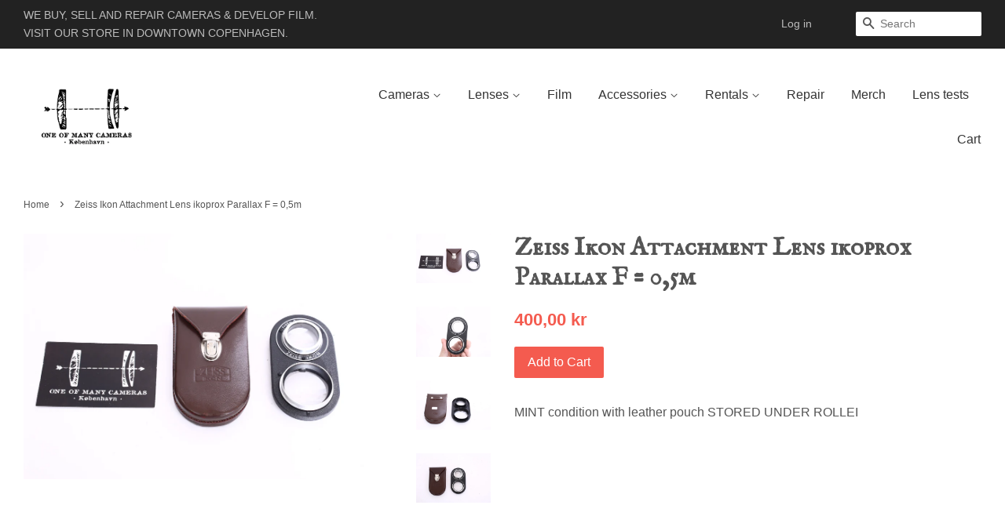

--- FILE ---
content_type: text/html; charset=utf-8
request_url: https://oneofmanycameras.com/products/zeiss-ikon-attachment-lens-ikoprox-parallax-f-0-5m
body_size: 13777
content:
<!doctype html>
<!--[if lt IE 7]><html class="no-js lt-ie9 lt-ie8 lt-ie7" lang="en"> <![endif]-->
<!--[if IE 7]><html class="no-js lt-ie9 lt-ie8" lang="en"> <![endif]-->
<!--[if IE 8]><html class="no-js lt-ie9" lang="en"> <![endif]-->
<!--[if IE 9 ]><html class="ie9 no-js"> <![endif]-->
<!--[if (gt IE 9)|!(IE)]><!--> <html class="no-js"> <!--<![endif]-->
<head>

  <!-- Basic page needs ================================================== -->
  <meta charset="utf-8">
  <meta http-equiv="X-UA-Compatible" content="IE=edge,chrome=1">

  
  <link rel="shortcut icon" href="//oneofmanycameras.com/cdn/shop/t/3/assets/favicon.png?v=30337200932291866361457382503" type="image/png" />
  

  <!-- Title and description ================================================== -->
  <title>
  Zeiss Ikon Attachment Lens ikoprox Parallax F = 0,5m &ndash; One Of Many Cameras
  </title>

  
  <meta name="description" content="MINT condition with leather pouch STORED UNDER ROLLEI">
  

  <!-- Social meta ================================================== -->
  

  <meta property="og:type" content="product">
  <meta property="og:title" content="Zeiss Ikon Attachment Lens ikoprox Parallax F = 0,5m">
  <meta property="og:url" content="https://oneofmanycameras.com/products/zeiss-ikon-attachment-lens-ikoprox-parallax-f-0-5m">
  
  <meta property="og:image" content="http://oneofmanycameras.com/cdn/shop/products/oomc_produktfoto5830_grande.JPG?v=1542385261">
  <meta property="og:image:secure_url" content="https://oneofmanycameras.com/cdn/shop/products/oomc_produktfoto5830_grande.JPG?v=1542385261">
  
  <meta property="og:image" content="http://oneofmanycameras.com/cdn/shop/products/oomc_produktfoto5833_grande.JPG?v=1542385261">
  <meta property="og:image:secure_url" content="https://oneofmanycameras.com/cdn/shop/products/oomc_produktfoto5833_grande.JPG?v=1542385261">
  
  <meta property="og:image" content="http://oneofmanycameras.com/cdn/shop/products/oomc_produktfoto5832_grande.JPG?v=1542385261">
  <meta property="og:image:secure_url" content="https://oneofmanycameras.com/cdn/shop/products/oomc_produktfoto5832_grande.JPG?v=1542385261">
  
  <meta property="og:price:amount" content="400,00">
  <meta property="og:price:currency" content="DKK">


  <meta property="og:description" content="MINT condition with leather pouch STORED UNDER ROLLEI">

<meta property="og:site_name" content="One Of Many Cameras">



<meta name="twitter:card" content="summary">




  <meta name="twitter:title" content="Zeiss Ikon Attachment Lens ikoprox Parallax F = 0,5m">
  <meta name="twitter:description" content="MINT condition with leather pouch

STORED UNDER ROLLEI">
  <meta name="twitter:image" content="https://oneofmanycameras.com/cdn/shop/products/oomc_produktfoto5830_medium.JPG?v=1542385261">
  <meta name="twitter:image:width" content="240">
  <meta name="twitter:image:height" content="240">



  <!-- Helpers ================================================== -->
  <link rel="canonical" href="https://oneofmanycameras.com/products/zeiss-ikon-attachment-lens-ikoprox-parallax-f-0-5m">
  <meta name="viewport" content="width=device-width,initial-scale=1">
  <meta name="theme-color" content="#f45b4f">

  <!-- CSS ================================================== -->
  <link href="//oneofmanycameras.com/cdn/shop/t/3/assets/timber.scss.css?v=173303795387704138381700223880" rel="stylesheet" type="text/css" media="all" />
  <link href="//oneofmanycameras.com/cdn/shop/t/3/assets/theme.scss.css?v=84298158628238225511700223881" rel="stylesheet" type="text/css" media="all" />
  <link href="//oneofmanycameras.com/cdn/shop/t/3/assets/filter.scss.css?v=105163681978052175471461097350" rel="stylesheet" type="text/css" media="all" />

  




  <!-- Header hook for plugins ================================================== -->
  <script>window.performance && window.performance.mark && window.performance.mark('shopify.content_for_header.start');</script><meta name="google-site-verification" content="8XyLU2lw-QmoIZCNhdqux3Llw2sRyZHlaL6dSOBRtaI">
<meta id="shopify-digital-wallet" name="shopify-digital-wallet" content="/9843538/digital_wallets/dialog">
<link rel="alternate" type="application/json+oembed" href="https://oneofmanycameras.com/products/zeiss-ikon-attachment-lens-ikoprox-parallax-f-0-5m.oembed">
<script async="async" src="/checkouts/internal/preloads.js?locale=en-DK"></script>
<script id="shopify-features" type="application/json">{"accessToken":"24f22d05243d4080de2607643b23040a","betas":["rich-media-storefront-analytics"],"domain":"oneofmanycameras.com","predictiveSearch":true,"shopId":9843538,"locale":"en"}</script>
<script>var Shopify = Shopify || {};
Shopify.shop = "oneofmanycameras.myshopify.com";
Shopify.locale = "en";
Shopify.currency = {"active":"DKK","rate":"1.0"};
Shopify.country = "DK";
Shopify.theme = {"name":"Minimal_edited","id":44635076,"schema_name":null,"schema_version":null,"theme_store_id":380,"role":"main"};
Shopify.theme.handle = "null";
Shopify.theme.style = {"id":null,"handle":null};
Shopify.cdnHost = "oneofmanycameras.com/cdn";
Shopify.routes = Shopify.routes || {};
Shopify.routes.root = "/";</script>
<script type="module">!function(o){(o.Shopify=o.Shopify||{}).modules=!0}(window);</script>
<script>!function(o){function n(){var o=[];function n(){o.push(Array.prototype.slice.apply(arguments))}return n.q=o,n}var t=o.Shopify=o.Shopify||{};t.loadFeatures=n(),t.autoloadFeatures=n()}(window);</script>
<script id="shop-js-analytics" type="application/json">{"pageType":"product"}</script>
<script defer="defer" async type="module" src="//oneofmanycameras.com/cdn/shopifycloud/shop-js/modules/v2/client.init-shop-cart-sync_C5BV16lS.en.esm.js"></script>
<script defer="defer" async type="module" src="//oneofmanycameras.com/cdn/shopifycloud/shop-js/modules/v2/chunk.common_CygWptCX.esm.js"></script>
<script type="module">
  await import("//oneofmanycameras.com/cdn/shopifycloud/shop-js/modules/v2/client.init-shop-cart-sync_C5BV16lS.en.esm.js");
await import("//oneofmanycameras.com/cdn/shopifycloud/shop-js/modules/v2/chunk.common_CygWptCX.esm.js");

  window.Shopify.SignInWithShop?.initShopCartSync?.({"fedCMEnabled":true,"windoidEnabled":true});

</script>
<script>(function() {
  var isLoaded = false;
  function asyncLoad() {
    if (isLoaded) return;
    isLoaded = true;
    var urls = ["\/\/www.powr.io\/powr.js?powr-token=oneofmanycameras.myshopify.com\u0026external-type=shopify\u0026shop=oneofmanycameras.myshopify.com","\/\/www.powr.io\/powr.js?powr-token=oneofmanycameras.myshopify.com\u0026external-type=shopify\u0026shop=oneofmanycameras.myshopify.com","https:\/\/cdn.nfcube.com\/instafeed-cea838ed678dca98463af63109fefc2c.js?shop=oneofmanycameras.myshopify.com"];
    for (var i = 0; i < urls.length; i++) {
      var s = document.createElement('script');
      s.type = 'text/javascript';
      s.async = true;
      s.src = urls[i];
      var x = document.getElementsByTagName('script')[0];
      x.parentNode.insertBefore(s, x);
    }
  };
  if(window.attachEvent) {
    window.attachEvent('onload', asyncLoad);
  } else {
    window.addEventListener('load', asyncLoad, false);
  }
})();</script>
<script id="__st">var __st={"a":9843538,"offset":3600,"reqid":"84d620d3-9585-45ec-b6a2-4e86050c440c-1768626098","pageurl":"oneofmanycameras.com\/products\/zeiss-ikon-attachment-lens-ikoprox-parallax-f-0-5m","u":"5c76190e297e","p":"product","rtyp":"product","rid":1851656896593};</script>
<script>window.ShopifyPaypalV4VisibilityTracking = true;</script>
<script id="captcha-bootstrap">!function(){'use strict';const t='contact',e='account',n='new_comment',o=[[t,t],['blogs',n],['comments',n],[t,'customer']],c=[[e,'customer_login'],[e,'guest_login'],[e,'recover_customer_password'],[e,'create_customer']],r=t=>t.map((([t,e])=>`form[action*='/${t}']:not([data-nocaptcha='true']) input[name='form_type'][value='${e}']`)).join(','),a=t=>()=>t?[...document.querySelectorAll(t)].map((t=>t.form)):[];function s(){const t=[...o],e=r(t);return a(e)}const i='password',u='form_key',d=['recaptcha-v3-token','g-recaptcha-response','h-captcha-response',i],f=()=>{try{return window.sessionStorage}catch{return}},m='__shopify_v',_=t=>t.elements[u];function p(t,e,n=!1){try{const o=window.sessionStorage,c=JSON.parse(o.getItem(e)),{data:r}=function(t){const{data:e,action:n}=t;return t[m]||n?{data:e,action:n}:{data:t,action:n}}(c);for(const[e,n]of Object.entries(r))t.elements[e]&&(t.elements[e].value=n);n&&o.removeItem(e)}catch(o){console.error('form repopulation failed',{error:o})}}const l='form_type',E='cptcha';function T(t){t.dataset[E]=!0}const w=window,h=w.document,L='Shopify',v='ce_forms',y='captcha';let A=!1;((t,e)=>{const n=(g='f06e6c50-85a8-45c8-87d0-21a2b65856fe',I='https://cdn.shopify.com/shopifycloud/storefront-forms-hcaptcha/ce_storefront_forms_captcha_hcaptcha.v1.5.2.iife.js',D={infoText:'Protected by hCaptcha',privacyText:'Privacy',termsText:'Terms'},(t,e,n)=>{const o=w[L][v],c=o.bindForm;if(c)return c(t,g,e,D).then(n);var r;o.q.push([[t,g,e,D],n]),r=I,A||(h.body.append(Object.assign(h.createElement('script'),{id:'captcha-provider',async:!0,src:r})),A=!0)});var g,I,D;w[L]=w[L]||{},w[L][v]=w[L][v]||{},w[L][v].q=[],w[L][y]=w[L][y]||{},w[L][y].protect=function(t,e){n(t,void 0,e),T(t)},Object.freeze(w[L][y]),function(t,e,n,w,h,L){const[v,y,A,g]=function(t,e,n){const i=e?o:[],u=t?c:[],d=[...i,...u],f=r(d),m=r(i),_=r(d.filter((([t,e])=>n.includes(e))));return[a(f),a(m),a(_),s()]}(w,h,L),I=t=>{const e=t.target;return e instanceof HTMLFormElement?e:e&&e.form},D=t=>v().includes(t);t.addEventListener('submit',(t=>{const e=I(t);if(!e)return;const n=D(e)&&!e.dataset.hcaptchaBound&&!e.dataset.recaptchaBound,o=_(e),c=g().includes(e)&&(!o||!o.value);(n||c)&&t.preventDefault(),c&&!n&&(function(t){try{if(!f())return;!function(t){const e=f();if(!e)return;const n=_(t);if(!n)return;const o=n.value;o&&e.removeItem(o)}(t);const e=Array.from(Array(32),(()=>Math.random().toString(36)[2])).join('');!function(t,e){_(t)||t.append(Object.assign(document.createElement('input'),{type:'hidden',name:u})),t.elements[u].value=e}(t,e),function(t,e){const n=f();if(!n)return;const o=[...t.querySelectorAll(`input[type='${i}']`)].map((({name:t})=>t)),c=[...d,...o],r={};for(const[a,s]of new FormData(t).entries())c.includes(a)||(r[a]=s);n.setItem(e,JSON.stringify({[m]:1,action:t.action,data:r}))}(t,e)}catch(e){console.error('failed to persist form',e)}}(e),e.submit())}));const S=(t,e)=>{t&&!t.dataset[E]&&(n(t,e.some((e=>e===t))),T(t))};for(const o of['focusin','change'])t.addEventListener(o,(t=>{const e=I(t);D(e)&&S(e,y())}));const B=e.get('form_key'),M=e.get(l),P=B&&M;t.addEventListener('DOMContentLoaded',(()=>{const t=y();if(P)for(const e of t)e.elements[l].value===M&&p(e,B);[...new Set([...A(),...v().filter((t=>'true'===t.dataset.shopifyCaptcha))])].forEach((e=>S(e,t)))}))}(h,new URLSearchParams(w.location.search),n,t,e,['guest_login'])})(!0,!0)}();</script>
<script integrity="sha256-4kQ18oKyAcykRKYeNunJcIwy7WH5gtpwJnB7kiuLZ1E=" data-source-attribution="shopify.loadfeatures" defer="defer" src="//oneofmanycameras.com/cdn/shopifycloud/storefront/assets/storefront/load_feature-a0a9edcb.js" crossorigin="anonymous"></script>
<script data-source-attribution="shopify.dynamic_checkout.dynamic.init">var Shopify=Shopify||{};Shopify.PaymentButton=Shopify.PaymentButton||{isStorefrontPortableWallets:!0,init:function(){window.Shopify.PaymentButton.init=function(){};var t=document.createElement("script");t.src="https://oneofmanycameras.com/cdn/shopifycloud/portable-wallets/latest/portable-wallets.en.js",t.type="module",document.head.appendChild(t)}};
</script>
<script data-source-attribution="shopify.dynamic_checkout.buyer_consent">
  function portableWalletsHideBuyerConsent(e){var t=document.getElementById("shopify-buyer-consent"),n=document.getElementById("shopify-subscription-policy-button");t&&n&&(t.classList.add("hidden"),t.setAttribute("aria-hidden","true"),n.removeEventListener("click",e))}function portableWalletsShowBuyerConsent(e){var t=document.getElementById("shopify-buyer-consent"),n=document.getElementById("shopify-subscription-policy-button");t&&n&&(t.classList.remove("hidden"),t.removeAttribute("aria-hidden"),n.addEventListener("click",e))}window.Shopify?.PaymentButton&&(window.Shopify.PaymentButton.hideBuyerConsent=portableWalletsHideBuyerConsent,window.Shopify.PaymentButton.showBuyerConsent=portableWalletsShowBuyerConsent);
</script>
<script data-source-attribution="shopify.dynamic_checkout.cart.bootstrap">document.addEventListener("DOMContentLoaded",(function(){function t(){return document.querySelector("shopify-accelerated-checkout-cart, shopify-accelerated-checkout")}if(t())Shopify.PaymentButton.init();else{new MutationObserver((function(e,n){t()&&(Shopify.PaymentButton.init(),n.disconnect())})).observe(document.body,{childList:!0,subtree:!0})}}));
</script>

<script>window.performance && window.performance.mark && window.performance.mark('shopify.content_for_header.end');</script>

  

<!--[if lt IE 9]>
<script src="//cdnjs.cloudflare.com/ajax/libs/html5shiv/3.7.2/html5shiv.min.js" type="text/javascript"></script>
<script src="//oneofmanycameras.com/cdn/shop/t/3/assets/respond.min.js?v=52248677837542619231443197660" type="text/javascript"></script>
<link href="//oneofmanycameras.com/cdn/shop/t/3/assets/respond-proxy.html" id="respond-proxy" rel="respond-proxy" />
<link href="//oneofmanycameras.com/search?q=5f9fb4e00e3ec413c2d0d756b79851a9" id="respond-redirect" rel="respond-redirect" />
<script src="//oneofmanycameras.com/search?q=5f9fb4e00e3ec413c2d0d756b79851a9" type="text/javascript"></script>
<![endif]-->



  <script src="//ajax.googleapis.com/ajax/libs/jquery/1.11.0/jquery.min.js" type="text/javascript"></script>
  <script src="//oneofmanycameras.com/cdn/shop/t/3/assets/modernizr.min.js?v=26620055551102246001443197660" type="text/javascript"></script>

  
  
  
  <link href='https://fonts.googleapis.com/css?family=IM+Fell+English+SC' rel='stylesheet' type='text/css'>
  <script src="//oneofmanycameras.com/cdn/shop/t/3/assets/galleria-1.4.2.js?v=24117452750753255551457383995" type="text/javascript"></script>
<link href="https://monorail-edge.shopifysvc.com" rel="dns-prefetch">
<script>(function(){if ("sendBeacon" in navigator && "performance" in window) {try {var session_token_from_headers = performance.getEntriesByType('navigation')[0].serverTiming.find(x => x.name == '_s').description;} catch {var session_token_from_headers = undefined;}var session_cookie_matches = document.cookie.match(/_shopify_s=([^;]*)/);var session_token_from_cookie = session_cookie_matches && session_cookie_matches.length === 2 ? session_cookie_matches[1] : "";var session_token = session_token_from_headers || session_token_from_cookie || "";function handle_abandonment_event(e) {var entries = performance.getEntries().filter(function(entry) {return /monorail-edge.shopifysvc.com/.test(entry.name);});if (!window.abandonment_tracked && entries.length === 0) {window.abandonment_tracked = true;var currentMs = Date.now();var navigation_start = performance.timing.navigationStart;var payload = {shop_id: 9843538,url: window.location.href,navigation_start,duration: currentMs - navigation_start,session_token,page_type: "product"};window.navigator.sendBeacon("https://monorail-edge.shopifysvc.com/v1/produce", JSON.stringify({schema_id: "online_store_buyer_site_abandonment/1.1",payload: payload,metadata: {event_created_at_ms: currentMs,event_sent_at_ms: currentMs}}));}}window.addEventListener('pagehide', handle_abandonment_event);}}());</script>
<script id="web-pixels-manager-setup">(function e(e,d,r,n,o){if(void 0===o&&(o={}),!Boolean(null===(a=null===(i=window.Shopify)||void 0===i?void 0:i.analytics)||void 0===a?void 0:a.replayQueue)){var i,a;window.Shopify=window.Shopify||{};var t=window.Shopify;t.analytics=t.analytics||{};var s=t.analytics;s.replayQueue=[],s.publish=function(e,d,r){return s.replayQueue.push([e,d,r]),!0};try{self.performance.mark("wpm:start")}catch(e){}var l=function(){var e={modern:/Edge?\/(1{2}[4-9]|1[2-9]\d|[2-9]\d{2}|\d{4,})\.\d+(\.\d+|)|Firefox\/(1{2}[4-9]|1[2-9]\d|[2-9]\d{2}|\d{4,})\.\d+(\.\d+|)|Chrom(ium|e)\/(9{2}|\d{3,})\.\d+(\.\d+|)|(Maci|X1{2}).+ Version\/(15\.\d+|(1[6-9]|[2-9]\d|\d{3,})\.\d+)([,.]\d+|)( \(\w+\)|)( Mobile\/\w+|) Safari\/|Chrome.+OPR\/(9{2}|\d{3,})\.\d+\.\d+|(CPU[ +]OS|iPhone[ +]OS|CPU[ +]iPhone|CPU IPhone OS|CPU iPad OS)[ +]+(15[._]\d+|(1[6-9]|[2-9]\d|\d{3,})[._]\d+)([._]\d+|)|Android:?[ /-](13[3-9]|1[4-9]\d|[2-9]\d{2}|\d{4,})(\.\d+|)(\.\d+|)|Android.+Firefox\/(13[5-9]|1[4-9]\d|[2-9]\d{2}|\d{4,})\.\d+(\.\d+|)|Android.+Chrom(ium|e)\/(13[3-9]|1[4-9]\d|[2-9]\d{2}|\d{4,})\.\d+(\.\d+|)|SamsungBrowser\/([2-9]\d|\d{3,})\.\d+/,legacy:/Edge?\/(1[6-9]|[2-9]\d|\d{3,})\.\d+(\.\d+|)|Firefox\/(5[4-9]|[6-9]\d|\d{3,})\.\d+(\.\d+|)|Chrom(ium|e)\/(5[1-9]|[6-9]\d|\d{3,})\.\d+(\.\d+|)([\d.]+$|.*Safari\/(?![\d.]+ Edge\/[\d.]+$))|(Maci|X1{2}).+ Version\/(10\.\d+|(1[1-9]|[2-9]\d|\d{3,})\.\d+)([,.]\d+|)( \(\w+\)|)( Mobile\/\w+|) Safari\/|Chrome.+OPR\/(3[89]|[4-9]\d|\d{3,})\.\d+\.\d+|(CPU[ +]OS|iPhone[ +]OS|CPU[ +]iPhone|CPU IPhone OS|CPU iPad OS)[ +]+(10[._]\d+|(1[1-9]|[2-9]\d|\d{3,})[._]\d+)([._]\d+|)|Android:?[ /-](13[3-9]|1[4-9]\d|[2-9]\d{2}|\d{4,})(\.\d+|)(\.\d+|)|Mobile Safari.+OPR\/([89]\d|\d{3,})\.\d+\.\d+|Android.+Firefox\/(13[5-9]|1[4-9]\d|[2-9]\d{2}|\d{4,})\.\d+(\.\d+|)|Android.+Chrom(ium|e)\/(13[3-9]|1[4-9]\d|[2-9]\d{2}|\d{4,})\.\d+(\.\d+|)|Android.+(UC? ?Browser|UCWEB|U3)[ /]?(15\.([5-9]|\d{2,})|(1[6-9]|[2-9]\d|\d{3,})\.\d+)\.\d+|SamsungBrowser\/(5\.\d+|([6-9]|\d{2,})\.\d+)|Android.+MQ{2}Browser\/(14(\.(9|\d{2,})|)|(1[5-9]|[2-9]\d|\d{3,})(\.\d+|))(\.\d+|)|K[Aa][Ii]OS\/(3\.\d+|([4-9]|\d{2,})\.\d+)(\.\d+|)/},d=e.modern,r=e.legacy,n=navigator.userAgent;return n.match(d)?"modern":n.match(r)?"legacy":"unknown"}(),u="modern"===l?"modern":"legacy",c=(null!=n?n:{modern:"",legacy:""})[u],f=function(e){return[e.baseUrl,"/wpm","/b",e.hashVersion,"modern"===e.buildTarget?"m":"l",".js"].join("")}({baseUrl:d,hashVersion:r,buildTarget:u}),m=function(e){var d=e.version,r=e.bundleTarget,n=e.surface,o=e.pageUrl,i=e.monorailEndpoint;return{emit:function(e){var a=e.status,t=e.errorMsg,s=(new Date).getTime(),l=JSON.stringify({metadata:{event_sent_at_ms:s},events:[{schema_id:"web_pixels_manager_load/3.1",payload:{version:d,bundle_target:r,page_url:o,status:a,surface:n,error_msg:t},metadata:{event_created_at_ms:s}}]});if(!i)return console&&console.warn&&console.warn("[Web Pixels Manager] No Monorail endpoint provided, skipping logging."),!1;try{return self.navigator.sendBeacon.bind(self.navigator)(i,l)}catch(e){}var u=new XMLHttpRequest;try{return u.open("POST",i,!0),u.setRequestHeader("Content-Type","text/plain"),u.send(l),!0}catch(e){return console&&console.warn&&console.warn("[Web Pixels Manager] Got an unhandled error while logging to Monorail."),!1}}}}({version:r,bundleTarget:l,surface:e.surface,pageUrl:self.location.href,monorailEndpoint:e.monorailEndpoint});try{o.browserTarget=l,function(e){var d=e.src,r=e.async,n=void 0===r||r,o=e.onload,i=e.onerror,a=e.sri,t=e.scriptDataAttributes,s=void 0===t?{}:t,l=document.createElement("script"),u=document.querySelector("head"),c=document.querySelector("body");if(l.async=n,l.src=d,a&&(l.integrity=a,l.crossOrigin="anonymous"),s)for(var f in s)if(Object.prototype.hasOwnProperty.call(s,f))try{l.dataset[f]=s[f]}catch(e){}if(o&&l.addEventListener("load",o),i&&l.addEventListener("error",i),u)u.appendChild(l);else{if(!c)throw new Error("Did not find a head or body element to append the script");c.appendChild(l)}}({src:f,async:!0,onload:function(){if(!function(){var e,d;return Boolean(null===(d=null===(e=window.Shopify)||void 0===e?void 0:e.analytics)||void 0===d?void 0:d.initialized)}()){var d=window.webPixelsManager.init(e)||void 0;if(d){var r=window.Shopify.analytics;r.replayQueue.forEach((function(e){var r=e[0],n=e[1],o=e[2];d.publishCustomEvent(r,n,o)})),r.replayQueue=[],r.publish=d.publishCustomEvent,r.visitor=d.visitor,r.initialized=!0}}},onerror:function(){return m.emit({status:"failed",errorMsg:"".concat(f," has failed to load")})},sri:function(e){var d=/^sha384-[A-Za-z0-9+/=]+$/;return"string"==typeof e&&d.test(e)}(c)?c:"",scriptDataAttributes:o}),m.emit({status:"loading"})}catch(e){m.emit({status:"failed",errorMsg:(null==e?void 0:e.message)||"Unknown error"})}}})({shopId: 9843538,storefrontBaseUrl: "https://oneofmanycameras.com",extensionsBaseUrl: "https://extensions.shopifycdn.com/cdn/shopifycloud/web-pixels-manager",monorailEndpoint: "https://monorail-edge.shopifysvc.com/unstable/produce_batch",surface: "storefront-renderer",enabledBetaFlags: ["2dca8a86"],webPixelsConfigList: [{"id":"186646871","eventPayloadVersion":"v1","runtimeContext":"LAX","scriptVersion":"1","type":"CUSTOM","privacyPurposes":["ANALYTICS"],"name":"Google Analytics tag (migrated)"},{"id":"shopify-app-pixel","configuration":"{}","eventPayloadVersion":"v1","runtimeContext":"STRICT","scriptVersion":"0450","apiClientId":"shopify-pixel","type":"APP","privacyPurposes":["ANALYTICS","MARKETING"]},{"id":"shopify-custom-pixel","eventPayloadVersion":"v1","runtimeContext":"LAX","scriptVersion":"0450","apiClientId":"shopify-pixel","type":"CUSTOM","privacyPurposes":["ANALYTICS","MARKETING"]}],isMerchantRequest: false,initData: {"shop":{"name":"One Of Many Cameras","paymentSettings":{"currencyCode":"DKK"},"myshopifyDomain":"oneofmanycameras.myshopify.com","countryCode":"DK","storefrontUrl":"https:\/\/oneofmanycameras.com"},"customer":null,"cart":null,"checkout":null,"productVariants":[{"price":{"amount":400.0,"currencyCode":"DKK"},"product":{"title":"Zeiss Ikon Attachment Lens ikoprox Parallax F = 0,5m","vendor":"Zeiss","id":"1851656896593","untranslatedTitle":"Zeiss Ikon Attachment Lens ikoprox Parallax F = 0,5m","url":"\/products\/zeiss-ikon-attachment-lens-ikoprox-parallax-f-0-5m","type":"Used accessories"},"id":"18744443699281","image":{"src":"\/\/oneofmanycameras.com\/cdn\/shop\/products\/oomc_produktfoto5830.JPG?v=1542385261"},"sku":"5UZEIPARALAXECOR","title":"Default Title","untranslatedTitle":"Default Title"}],"purchasingCompany":null},},"https://oneofmanycameras.com/cdn","fcfee988w5aeb613cpc8e4bc33m6693e112",{"modern":"","legacy":""},{"shopId":"9843538","storefrontBaseUrl":"https:\/\/oneofmanycameras.com","extensionBaseUrl":"https:\/\/extensions.shopifycdn.com\/cdn\/shopifycloud\/web-pixels-manager","surface":"storefront-renderer","enabledBetaFlags":"[\"2dca8a86\"]","isMerchantRequest":"false","hashVersion":"fcfee988w5aeb613cpc8e4bc33m6693e112","publish":"custom","events":"[[\"page_viewed\",{}],[\"product_viewed\",{\"productVariant\":{\"price\":{\"amount\":400.0,\"currencyCode\":\"DKK\"},\"product\":{\"title\":\"Zeiss Ikon Attachment Lens ikoprox Parallax F = 0,5m\",\"vendor\":\"Zeiss\",\"id\":\"1851656896593\",\"untranslatedTitle\":\"Zeiss Ikon Attachment Lens ikoprox Parallax F = 0,5m\",\"url\":\"\/products\/zeiss-ikon-attachment-lens-ikoprox-parallax-f-0-5m\",\"type\":\"Used accessories\"},\"id\":\"18744443699281\",\"image\":{\"src\":\"\/\/oneofmanycameras.com\/cdn\/shop\/products\/oomc_produktfoto5830.JPG?v=1542385261\"},\"sku\":\"5UZEIPARALAXECOR\",\"title\":\"Default Title\",\"untranslatedTitle\":\"Default Title\"}}]]"});</script><script>
  window.ShopifyAnalytics = window.ShopifyAnalytics || {};
  window.ShopifyAnalytics.meta = window.ShopifyAnalytics.meta || {};
  window.ShopifyAnalytics.meta.currency = 'DKK';
  var meta = {"product":{"id":1851656896593,"gid":"gid:\/\/shopify\/Product\/1851656896593","vendor":"Zeiss","type":"Used accessories","handle":"zeiss-ikon-attachment-lens-ikoprox-parallax-f-0-5m","variants":[{"id":18744443699281,"price":40000,"name":"Zeiss Ikon Attachment Lens ikoprox Parallax F = 0,5m","public_title":null,"sku":"5UZEIPARALAXECOR"}],"remote":false},"page":{"pageType":"product","resourceType":"product","resourceId":1851656896593,"requestId":"84d620d3-9585-45ec-b6a2-4e86050c440c-1768626098"}};
  for (var attr in meta) {
    window.ShopifyAnalytics.meta[attr] = meta[attr];
  }
</script>
<script class="analytics">
  (function () {
    var customDocumentWrite = function(content) {
      var jquery = null;

      if (window.jQuery) {
        jquery = window.jQuery;
      } else if (window.Checkout && window.Checkout.$) {
        jquery = window.Checkout.$;
      }

      if (jquery) {
        jquery('body').append(content);
      }
    };

    var hasLoggedConversion = function(token) {
      if (token) {
        return document.cookie.indexOf('loggedConversion=' + token) !== -1;
      }
      return false;
    }

    var setCookieIfConversion = function(token) {
      if (token) {
        var twoMonthsFromNow = new Date(Date.now());
        twoMonthsFromNow.setMonth(twoMonthsFromNow.getMonth() + 2);

        document.cookie = 'loggedConversion=' + token + '; expires=' + twoMonthsFromNow;
      }
    }

    var trekkie = window.ShopifyAnalytics.lib = window.trekkie = window.trekkie || [];
    if (trekkie.integrations) {
      return;
    }
    trekkie.methods = [
      'identify',
      'page',
      'ready',
      'track',
      'trackForm',
      'trackLink'
    ];
    trekkie.factory = function(method) {
      return function() {
        var args = Array.prototype.slice.call(arguments);
        args.unshift(method);
        trekkie.push(args);
        return trekkie;
      };
    };
    for (var i = 0; i < trekkie.methods.length; i++) {
      var key = trekkie.methods[i];
      trekkie[key] = trekkie.factory(key);
    }
    trekkie.load = function(config) {
      trekkie.config = config || {};
      trekkie.config.initialDocumentCookie = document.cookie;
      var first = document.getElementsByTagName('script')[0];
      var script = document.createElement('script');
      script.type = 'text/javascript';
      script.onerror = function(e) {
        var scriptFallback = document.createElement('script');
        scriptFallback.type = 'text/javascript';
        scriptFallback.onerror = function(error) {
                var Monorail = {
      produce: function produce(monorailDomain, schemaId, payload) {
        var currentMs = new Date().getTime();
        var event = {
          schema_id: schemaId,
          payload: payload,
          metadata: {
            event_created_at_ms: currentMs,
            event_sent_at_ms: currentMs
          }
        };
        return Monorail.sendRequest("https://" + monorailDomain + "/v1/produce", JSON.stringify(event));
      },
      sendRequest: function sendRequest(endpointUrl, payload) {
        // Try the sendBeacon API
        if (window && window.navigator && typeof window.navigator.sendBeacon === 'function' && typeof window.Blob === 'function' && !Monorail.isIos12()) {
          var blobData = new window.Blob([payload], {
            type: 'text/plain'
          });

          if (window.navigator.sendBeacon(endpointUrl, blobData)) {
            return true;
          } // sendBeacon was not successful

        } // XHR beacon

        var xhr = new XMLHttpRequest();

        try {
          xhr.open('POST', endpointUrl);
          xhr.setRequestHeader('Content-Type', 'text/plain');
          xhr.send(payload);
        } catch (e) {
          console.log(e);
        }

        return false;
      },
      isIos12: function isIos12() {
        return window.navigator.userAgent.lastIndexOf('iPhone; CPU iPhone OS 12_') !== -1 || window.navigator.userAgent.lastIndexOf('iPad; CPU OS 12_') !== -1;
      }
    };
    Monorail.produce('monorail-edge.shopifysvc.com',
      'trekkie_storefront_load_errors/1.1',
      {shop_id: 9843538,
      theme_id: 44635076,
      app_name: "storefront",
      context_url: window.location.href,
      source_url: "//oneofmanycameras.com/cdn/s/trekkie.storefront.cd680fe47e6c39ca5d5df5f0a32d569bc48c0f27.min.js"});

        };
        scriptFallback.async = true;
        scriptFallback.src = '//oneofmanycameras.com/cdn/s/trekkie.storefront.cd680fe47e6c39ca5d5df5f0a32d569bc48c0f27.min.js';
        first.parentNode.insertBefore(scriptFallback, first);
      };
      script.async = true;
      script.src = '//oneofmanycameras.com/cdn/s/trekkie.storefront.cd680fe47e6c39ca5d5df5f0a32d569bc48c0f27.min.js';
      first.parentNode.insertBefore(script, first);
    };
    trekkie.load(
      {"Trekkie":{"appName":"storefront","development":false,"defaultAttributes":{"shopId":9843538,"isMerchantRequest":null,"themeId":44635076,"themeCityHash":"5152978418509055813","contentLanguage":"en","currency":"DKK","eventMetadataId":"5c39bf40-27df-4ab8-841b-6625b1a9b91c"},"isServerSideCookieWritingEnabled":true,"monorailRegion":"shop_domain","enabledBetaFlags":["65f19447"]},"Session Attribution":{},"S2S":{"facebookCapiEnabled":false,"source":"trekkie-storefront-renderer","apiClientId":580111}}
    );

    var loaded = false;
    trekkie.ready(function() {
      if (loaded) return;
      loaded = true;

      window.ShopifyAnalytics.lib = window.trekkie;

      var originalDocumentWrite = document.write;
      document.write = customDocumentWrite;
      try { window.ShopifyAnalytics.merchantGoogleAnalytics.call(this); } catch(error) {};
      document.write = originalDocumentWrite;

      window.ShopifyAnalytics.lib.page(null,{"pageType":"product","resourceType":"product","resourceId":1851656896593,"requestId":"84d620d3-9585-45ec-b6a2-4e86050c440c-1768626098","shopifyEmitted":true});

      var match = window.location.pathname.match(/checkouts\/(.+)\/(thank_you|post_purchase)/)
      var token = match? match[1]: undefined;
      if (!hasLoggedConversion(token)) {
        setCookieIfConversion(token);
        window.ShopifyAnalytics.lib.track("Viewed Product",{"currency":"DKK","variantId":18744443699281,"productId":1851656896593,"productGid":"gid:\/\/shopify\/Product\/1851656896593","name":"Zeiss Ikon Attachment Lens ikoprox Parallax F = 0,5m","price":"400.00","sku":"5UZEIPARALAXECOR","brand":"Zeiss","variant":null,"category":"Used accessories","nonInteraction":true,"remote":false},undefined,undefined,{"shopifyEmitted":true});
      window.ShopifyAnalytics.lib.track("monorail:\/\/trekkie_storefront_viewed_product\/1.1",{"currency":"DKK","variantId":18744443699281,"productId":1851656896593,"productGid":"gid:\/\/shopify\/Product\/1851656896593","name":"Zeiss Ikon Attachment Lens ikoprox Parallax F = 0,5m","price":"400.00","sku":"5UZEIPARALAXECOR","brand":"Zeiss","variant":null,"category":"Used accessories","nonInteraction":true,"remote":false,"referer":"https:\/\/oneofmanycameras.com\/products\/zeiss-ikon-attachment-lens-ikoprox-parallax-f-0-5m"});
      }
    });


        var eventsListenerScript = document.createElement('script');
        eventsListenerScript.async = true;
        eventsListenerScript.src = "//oneofmanycameras.com/cdn/shopifycloud/storefront/assets/shop_events_listener-3da45d37.js";
        document.getElementsByTagName('head')[0].appendChild(eventsListenerScript);

})();</script>
  <script>
  if (!window.ga || (window.ga && typeof window.ga !== 'function')) {
    window.ga = function ga() {
      (window.ga.q = window.ga.q || []).push(arguments);
      if (window.Shopify && window.Shopify.analytics && typeof window.Shopify.analytics.publish === 'function') {
        window.Shopify.analytics.publish("ga_stub_called", {}, {sendTo: "google_osp_migration"});
      }
      console.error("Shopify's Google Analytics stub called with:", Array.from(arguments), "\nSee https://help.shopify.com/manual/promoting-marketing/pixels/pixel-migration#google for more information.");
    };
    if (window.Shopify && window.Shopify.analytics && typeof window.Shopify.analytics.publish === 'function') {
      window.Shopify.analytics.publish("ga_stub_initialized", {}, {sendTo: "google_osp_migration"});
    }
  }
</script>
<script
  defer
  src="https://oneofmanycameras.com/cdn/shopifycloud/perf-kit/shopify-perf-kit-3.0.4.min.js"
  data-application="storefront-renderer"
  data-shop-id="9843538"
  data-render-region="gcp-us-east1"
  data-page-type="product"
  data-theme-instance-id="44635076"
  data-theme-name=""
  data-theme-version=""
  data-monorail-region="shop_domain"
  data-resource-timing-sampling-rate="10"
  data-shs="true"
  data-shs-beacon="true"
  data-shs-export-with-fetch="true"
  data-shs-logs-sample-rate="1"
  data-shs-beacon-endpoint="https://oneofmanycameras.com/api/collect"
></script>
</head>

<body id="zeiss-ikon-attachment-lens-ikoprox-parallax-f-0-5m" class="template-product" >

  <div class="header-bar">
  <div class="wrapper medium-down--hide">
    <div class="post-large--display-table">

      <div class="header-bar__left post-large--display-table-cell">

        

        

        
          <div class="header-bar__module header-bar__message">
            <a href="https://oneofmanycameras.com/pages/about-us">WE BUY, SELL AND REPAIR CAMERAS & DEVELOP FILM. <br> VISIT OUR STORE IN DOWNTOWN COPENHAGEN.</a>
          </div>
        

      </div>

      <div class="header-bar__right post-large--display-table-cell">

        
          <ul class="header-bar__module header-bar__module--list">
            
              <li>
                <a href="https://shopify.com/9843538/account?locale=en&amp;region_country=DK" id="customer_login_link">Log in</a>
              </li>
            
          </ul>
        

        <div class="header-bar__module">
          <span class="header-bar__sep" aria-hidden="true"></span>
          <a href="/cart" class="cart-page-link">
            <span class="icon icon-cart header-bar__cart-icon" aria-hidden="true"></span>
          </a>
        </div>

        <div class="header-bar__module">
          <a href="/cart" class="cart-page-link">
            Cart
            <span class="cart-count header-bar__cart-count hidden-count">0</span>
          </a>
        </div>

        
          
            <div class="header-bar__module header-bar__search">
              


  <form action="/search" method="get" class="header-bar__search-form clearfix" role="search">
    
    <button type="submit" class="btn icon-fallback-text header-bar__search-submit">
      <span class="icon icon-search" aria-hidden="true"></span>
      <span class="fallback-text">Search</span>
    </button>
    <input type="search" name="q" value="" aria-label="Search" class="header-bar__search-input" placeholder="Search">
  </form>


            </div>
          
        

      </div>
    </div>
  </div>
  <div class="wrapper post-large--hide">
    <button type="button" class="mobile-nav-trigger" id="MobileNavTrigger">
      <span class="icon icon-hamburger" aria-hidden="true"></span>
      Menu
    </button>
    <a href="/cart" class="cart-page-link mobile-cart-page-link">
      <span class="icon icon-cart header-bar__cart-icon" aria-hidden="true"></span>
      Cart <span class="cart-count hidden-count">0</span>
    </a>
  </div>
  <ul id="MobileNav" class="mobile-nav post-large--hide">
  
  
  
  <li class="mobile-nav__link" aria-haspopup="true">
    
      <a href="/collections/cameras-1" class="mobile-nav__sublist-trigger">
        Cameras
        <span class="icon-fallback-text mobile-nav__sublist-expand">
  <span class="icon icon-plus" aria-hidden="true"></span>
  <span class="fallback-text">+</span>
</span>
<span class="icon-fallback-text mobile-nav__sublist-contract">
  <span class="icon icon-minus" aria-hidden="true"></span>
  <span class="fallback-text">-</span>
</span>
      </a>
      <ul class="mobile-nav__sublist">  
        
          <li class="mobile-nav__sublist-link">
            <a href="/collections/new-cameras">New Cameras</a>
          </li>
        
          <li class="mobile-nav__sublist-link">
            <a href="/collections/used-cameras">Used Cameras</a>
          </li>
        
          <li class="mobile-nav__sublist-link">
            <a href="/collections/rental-cameras">Rental cameras</a>
          </li>
        
      </ul>
    
  </li>
  
  
  <li class="mobile-nav__link" aria-haspopup="true">
    
      <a href="/collections/lenses" class="mobile-nav__sublist-trigger">
        Lenses
        <span class="icon-fallback-text mobile-nav__sublist-expand">
  <span class="icon icon-plus" aria-hidden="true"></span>
  <span class="fallback-text">+</span>
</span>
<span class="icon-fallback-text mobile-nav__sublist-contract">
  <span class="icon icon-minus" aria-hidden="true"></span>
  <span class="fallback-text">-</span>
</span>
      </a>
      <ul class="mobile-nav__sublist">  
        
          <li class="mobile-nav__sublist-link">
            <a href="/collections/new-lenses">New Lenses</a>
          </li>
        
          <li class="mobile-nav__sublist-link">
            <a href="/collections/used-lenses">Used Lenses</a>
          </li>
        
          <li class="mobile-nav__sublist-link">
            <a href="/collections/rental-lenses">Rental Lenses</a>
          </li>
        
      </ul>
    
  </li>
  
  
  <li class="mobile-nav__link" aria-haspopup="true">
    
      <a href="/collections/film" class="mobile-nav">
        Film
      </a>
    
  </li>
  
  
  <li class="mobile-nav__link" aria-haspopup="true">
    
      <a href="/collections/accessories-1" class="mobile-nav__sublist-trigger">
        Accessories
        <span class="icon-fallback-text mobile-nav__sublist-expand">
  <span class="icon icon-plus" aria-hidden="true"></span>
  <span class="fallback-text">+</span>
</span>
<span class="icon-fallback-text mobile-nav__sublist-contract">
  <span class="icon icon-minus" aria-hidden="true"></span>
  <span class="fallback-text">-</span>
</span>
      </a>
      <ul class="mobile-nav__sublist">  
        
          <li class="mobile-nav__sublist-link">
            <a href="/collections/new-accessories">New Accessories</a>
          </li>
        
          <li class="mobile-nav__sublist-link">
            <a href="/collections/accessories">Used Accessories</a>
          </li>
        
          <li class="mobile-nav__sublist-link">
            <a href="/collections/rental-accessories">Rental Accessories</a>
          </li>
        
      </ul>
    
  </li>
  
  
  <li class="mobile-nav__link" aria-haspopup="true">
    
      <a href="/collections/rentals" class="mobile-nav__sublist-trigger">
        Rentals
        <span class="icon-fallback-text mobile-nav__sublist-expand">
  <span class="icon icon-plus" aria-hidden="true"></span>
  <span class="fallback-text">+</span>
</span>
<span class="icon-fallback-text mobile-nav__sublist-contract">
  <span class="icon icon-minus" aria-hidden="true"></span>
  <span class="fallback-text">-</span>
</span>
      </a>
      <ul class="mobile-nav__sublist">  
        
          <li class="mobile-nav__sublist-link">
            <a href="/collections/rental-cameras">Rental Cameras</a>
          </li>
        
          <li class="mobile-nav__sublist-link">
            <a href="/collections/rental-lenses">Rental Lenses</a>
          </li>
        
          <li class="mobile-nav__sublist-link">
            <a href="/collections/rental-accessories">Rental Accessories</a>
          </li>
        
      </ul>
    
  </li>
  
  
  <li class="mobile-nav__link" aria-haspopup="true">
    
      <a href="/pages/camera-repairs" class="mobile-nav">
        Repair
      </a>
    
  </li>
  
  
  <li class="mobile-nav__link" aria-haspopup="true">
    
      <a href="/collections/merchandise" class="mobile-nav">
        Merch
      </a>
    
  </li>
  
  
  <li class="mobile-nav__link" aria-haspopup="true">
    
      <a href="/pages/gallery-images" class="mobile-nav">
        Lens tests
      </a>
    
  </li>
  
  
  <li class="mobile-nav__link" aria-haspopup="true">
    
      <a href="https://oneofmanycameras.com/cart" class="mobile-nav">
        Cart
      </a>
    
  </li>
  

  
    
      <li class="mobile-nav__link">
        <a href="https://shopify.com/9843538/account?locale=en&amp;region_country=DK" id="customer_login_link">Log in</a>
      </li>
      
        <li class="mobile-nav__link">
          <a href="https://shopify.com/9843538/account?locale=en" id="customer_register_link">Create account</a>
        </li>
      
    
  
  
  <li class="mobile-nav__link">
    
      <div class="header-bar__module header-bar__search">
        


  <form action="/search" method="get" class="header-bar__search-form clearfix" role="search">
    
    <button type="submit" class="btn icon-fallback-text header-bar__search-submit">
      <span class="icon icon-search" aria-hidden="true"></span>
      <span class="fallback-text">Search</span>
    </button>
    <input type="search" name="q" value="" aria-label="Search" class="header-bar__search-input" placeholder="Search">
  </form>


      </div>
    
  </li>
  
</ul>

</div>


  <header class="site-header" role="banner">
    <div class="wrapper">

      

      <div class="grid--full post-large--display-table">
        <div class="grid__item post-large--one-third post-large--display-table-cell">
          
            <div class="h1 site-header__logo post-large--left" itemscope itemtype="http://schema.org/Organization">
          
            
              <a href="/" itemprop="url">
                <img src="//oneofmanycameras.com/cdn/shop/t/3/assets/logo.png?v=48386237798210097001457382792" alt="One Of Many Cameras" itemprop="logo">
              </a>
            
          
            </div>
          
          
            <p class="header-message post-large--hide">
              <small><a href="https://oneofmanycameras.com/pages/about-us">WE BUY, SELL AND REPAIR CAMERAS & DEVELOP FILM. <br> VISIT OUR STORE IN DOWNTOWN COPENHAGEN.</a></small>
            </p>
          
        </div>
        <div class="grid__item post-large--two-thirds post-large--display-table-cell medium-down--hide">
          
<ul class="site-nav post-large--text-right" id="AccessibleNav">
  
    
    
    
      <li class="site-nav--has-dropdown" aria-haspopup="true">
        <a href="/collections/cameras-1" class="site-nav__link">
          Cameras
          <span class="icon-fallback-text">
            <span class="icon icon-arrow-down" aria-hidden="true"></span>
          </span>
        </a>
        <ul class="site-nav__dropdown">
          
            <li>
              <a href="/collections/new-cameras" class="site-nav__link">New Cameras</a>
            </li>
          
            <li>
              <a href="/collections/used-cameras" class="site-nav__link">Used Cameras</a>
            </li>
          
            <li>
              <a href="/collections/rental-cameras" class="site-nav__link">Rental cameras</a>
            </li>
          
        </ul>
      </li>
    
  
    
    
    
      <li class="site-nav--has-dropdown" aria-haspopup="true">
        <a href="/collections/lenses" class="site-nav__link">
          Lenses
          <span class="icon-fallback-text">
            <span class="icon icon-arrow-down" aria-hidden="true"></span>
          </span>
        </a>
        <ul class="site-nav__dropdown">
          
            <li>
              <a href="/collections/new-lenses" class="site-nav__link">New Lenses</a>
            </li>
          
            <li>
              <a href="/collections/used-lenses" class="site-nav__link">Used Lenses</a>
            </li>
          
            <li>
              <a href="/collections/rental-lenses" class="site-nav__link">Rental Lenses</a>
            </li>
          
        </ul>
      </li>
    
  
    
    
    
      <li >
        <a href="/collections/film" class="site-nav__link">Film</a>
      </li>
    
  
    
    
    
      <li class="site-nav--has-dropdown" aria-haspopup="true">
        <a href="/collections/accessories-1" class="site-nav__link">
          Accessories
          <span class="icon-fallback-text">
            <span class="icon icon-arrow-down" aria-hidden="true"></span>
          </span>
        </a>
        <ul class="site-nav__dropdown">
          
            <li>
              <a href="/collections/new-accessories" class="site-nav__link">New Accessories</a>
            </li>
          
            <li>
              <a href="/collections/accessories" class="site-nav__link">Used Accessories</a>
            </li>
          
            <li>
              <a href="/collections/rental-accessories" class="site-nav__link">Rental Accessories</a>
            </li>
          
        </ul>
      </li>
    
  
    
    
    
      <li class="site-nav--has-dropdown" aria-haspopup="true">
        <a href="/collections/rentals" class="site-nav__link">
          Rentals
          <span class="icon-fallback-text">
            <span class="icon icon-arrow-down" aria-hidden="true"></span>
          </span>
        </a>
        <ul class="site-nav__dropdown">
          
            <li>
              <a href="/collections/rental-cameras" class="site-nav__link">Rental Cameras</a>
            </li>
          
            <li>
              <a href="/collections/rental-lenses" class="site-nav__link">Rental Lenses</a>
            </li>
          
            <li>
              <a href="/collections/rental-accessories" class="site-nav__link">Rental Accessories</a>
            </li>
          
        </ul>
      </li>
    
  
    
    
    
      <li >
        <a href="/pages/camera-repairs" class="site-nav__link">Repair</a>
      </li>
    
  
    
    
    
      <li >
        <a href="/collections/merchandise" class="site-nav__link">Merch</a>
      </li>
    
  
    
    
    
      <li >
        <a href="/pages/gallery-images" class="site-nav__link">Lens tests</a>
      </li>
    
  
    
    
    
      <li >
        <a href="https://oneofmanycameras.com/cart" class="site-nav__link">Cart</a>
      </li>
    
  
</ul>

        </div>
      </div>

      

    </div>
  </header>

  <main class="wrapper main-content" role="main">
    <div class="grid">
        <div class="grid__item">
          <div itemscope itemtype="http://schema.org/Product">

  <meta itemprop="url" content="https://oneofmanycameras.com/products/zeiss-ikon-attachment-lens-ikoprox-parallax-f-0-5m">
  <meta itemprop="image" content="//oneofmanycameras.com/cdn/shop/products/oomc_produktfoto5830_grande.JPG?v=1542385261">

  <div class="section-header section-header--breadcrumb">
    

<nav class="breadcrumb" role="navigation" aria-label="breadcrumbs">
  <a href="/" title="Back to the frontpage">Home</a>

  

    
    <span aria-hidden="true" class="breadcrumb__sep">&rsaquo;</span>
    <span>Zeiss Ikon Attachment Lens ikoprox Parallax F = 0,5m</span>

  
</nav>


  </div>

  <div class="product-single">
    <div class="grid product-single__hero">
      <div class="grid__item post-large--one-half">

        

          <div class="grid">

            <div class="grid__item four-fifths product-single__photos" id="ProductPhoto">
              
              <img src="//oneofmanycameras.com/cdn/shop/products/oomc_produktfoto5830_1024x1024.JPG?v=1542385261" alt="Zeiss Ikon Attachment Lens ikoprox Parallax F = 0,5m" id="ProductPhotoImg" data-image-id="6461384294481">
            </div>

            <div class="grid__item one-fifth">

              <ul class="grid product-single__thumbnails" id="ProductThumbs">
                
                  <li class="grid__item">
                    <a data-image-id="6461384294481" href="//oneofmanycameras.com/cdn/shop/products/oomc_produktfoto5830_1024x1024.JPG?v=1542385261" class="product-single__thumbnail">
                      <img src="//oneofmanycameras.com/cdn/shop/products/oomc_produktfoto5830_grande.JPG?v=1542385261" alt="Zeiss Ikon Attachment Lens ikoprox Parallax F = 0,5m">
                    </a>
                  </li>
                
                  <li class="grid__item">
                    <a data-image-id="6461383802961" href="//oneofmanycameras.com/cdn/shop/products/oomc_produktfoto5833_1024x1024.JPG?v=1542385261" class="product-single__thumbnail">
                      <img src="//oneofmanycameras.com/cdn/shop/products/oomc_produktfoto5833_grande.JPG?v=1542385261" alt="Zeiss Ikon Attachment Lens ikoprox Parallax F = 0,5m">
                    </a>
                  </li>
                
                  <li class="grid__item">
                    <a data-image-id="6461384196177" href="//oneofmanycameras.com/cdn/shop/products/oomc_produktfoto5832_1024x1024.JPG?v=1542385261" class="product-single__thumbnail">
                      <img src="//oneofmanycameras.com/cdn/shop/products/oomc_produktfoto5832_grande.JPG?v=1542385261" alt="Zeiss Ikon Attachment Lens ikoprox Parallax F = 0,5m">
                    </a>
                  </li>
                
                  <li class="grid__item">
                    <a data-image-id="6461384228945" href="//oneofmanycameras.com/cdn/shop/products/oomc_produktfoto5831_1024x1024.JPG?v=1542385261" class="product-single__thumbnail">
                      <img src="//oneofmanycameras.com/cdn/shop/products/oomc_produktfoto5831_grande.JPG?v=1542385261" alt="Zeiss Ikon Attachment Lens ikoprox Parallax F = 0,5m">
                    </a>
                  </li>
                
              </ul>

            </div>

          </div>

        

        
        <ul class="gallery" class="hidden">
          
          <li data-image-id="6461384294481" class="gallery__item" data-mfp-src="//oneofmanycameras.com/cdn/shop/products/oomc_produktfoto5830_1024x1024.JPG?v=1542385261"></li>
          
          <li data-image-id="6461383802961" class="gallery__item" data-mfp-src="//oneofmanycameras.com/cdn/shop/products/oomc_produktfoto5833_1024x1024.JPG?v=1542385261"></li>
          
          <li data-image-id="6461384196177" class="gallery__item" data-mfp-src="//oneofmanycameras.com/cdn/shop/products/oomc_produktfoto5832_1024x1024.JPG?v=1542385261"></li>
          
          <li data-image-id="6461384228945" class="gallery__item" data-mfp-src="//oneofmanycameras.com/cdn/shop/products/oomc_produktfoto5831_1024x1024.JPG?v=1542385261"></li>
          
        </ul>
        

      </div>
      <div class="grid__item post-large--one-half">
        
        <h1 itemprop="name">Zeiss Ikon Attachment Lens ikoprox Parallax F = 0,5m</h1>

        <div itemprop="offers" itemscope itemtype="http://schema.org/Offer">
          

          <meta itemprop="priceCurrency" content="DKK">
          <link itemprop="availability" href="http://schema.org/InStock">

          <div class="product-single__prices">
            <span id="ProductPrice" class="product-single__price" itemprop="price">
              
              	400,00 kr
              
            </span>
            
            

          </div>

          <form action="/cart/add" method="post" enctype="multipart/form-data" id="AddToCartForm">
            <select name="id" id="productSelect" class="product-single__variants">
              
                
                  
                  <option  selected="selected"  data-sku="5UZEIPARALAXECOR" value="18744443699281">Default Title - 4,00 DKK</option>

                
              
            </select>

            <div class="product-single__quantity
              
                is-hidden
              
            ">
              <label for="Quantity">Quantity</label>
              <input type="number" id="Quantity" name="quantity" value="1" min="1" class="quantity-selector">
            </div>

            <button type="submit" name="add" id="AddToCart" class="btn">
              <span id="AddToCartText">Add to Cart</span>
            </button>
          </form>

          <div class="product-description rte" itemprop="description">
            MINT condition with leather pouch

STORED UNDER ROLLEI
          </div>

          
        </div>

      </div>
    </div>
  </div>

  
    





  <hr class="hr--clear hr--small">
  <div class="section-header section-header--medium">
    <h4 class="section-header__title">More from this collection</h4>
  </div>
  <div class="grid-uniform grid-link__container">
    
    
    
      
        
          
          













<div class="grid__item one-quarter small--one-half">
  <a href="/collections/accessories-1/products/4x5-film-holder" class="grid-link">
    <span class="grid-link__image grid-link__image--product">
      
      
      <span class="grid-link__image-centered">
        <img src="//oneofmanycameras.com/cdn/shop/products/4257_large.jpg?v=1548596648" alt="4x5 Film holder">
      </span>
    </span>
    <p class="grid-link__title">4x5 Film holder</p>
    
      <p class="grid-link__title grid-link__vendor">Fidelity</p>
    
    <p class="grid-link__meta">

      
      250,00 kr
    </p>
  </a>
</div>

        
      
    
      
        
          
          













<div class="grid__item one-quarter small--one-half">
  <a href="/collections/accessories-1/products/4x5-focusing-screen-with-grid" class="grid-link">
    <span class="grid-link__image grid-link__image--product">
      
      
      <span class="grid-link__image-centered">
        <img src="//oneofmanycameras.com/cdn/shop/products/IMG_2427_large.jpg?v=1681327404" alt="4x5 Focusing Screen with grid">
      </span>
    </span>
    <p class="grid-link__title">4x5 Focusing Screen with grid</p>
    
      <p class="grid-link__title grid-link__vendor">One Of Many Cameras</p>
    
    <p class="grid-link__meta">

      
      500,00 kr
    </p>
  </a>
</div>

        
      
    
      
        
          
          













<div class="grid__item one-quarter small--one-half">
  <a href="/collections/accessories-1/products/adapter-md-m4-3" class="grid-link">
    <span class="grid-link__image grid-link__image--product">
      
      
      <span class="grid-link__image-centered">
        <img src="//oneofmanycameras.com/cdn/shop/products/oomc_produktfoto7618_large.JPG?v=1554213894" alt="Adapter MD-&gt;M4/3">
      </span>
    </span>
    <p class="grid-link__title">Adapter MD->M4/3</p>
    
      <p class="grid-link__title grid-link__vendor">One Of Many Cameras</p>
    
    <p class="grid-link__meta">

      
      250,00 kr
    </p>
  </a>
</div>

        
      
    
      
        
          
          













<div class="grid__item one-quarter small--one-half">
  <a href="/collections/accessories-1/products/alpa-back-adapter-phase-one-xf-mki" class="grid-link">
    <span class="grid-link__image grid-link__image--product">
      
      
      <span class="grid-link__image-centered">
        <img src="//oneofmanycameras.com/cdn/shop/products/CaptureOneCatalog3646_large.jpg?v=1647263554" alt="ALPA Back Adapter Phase One XF MKI">
      </span>
    </span>
    <p class="grid-link__title">ALPA Back Adapter Phase One XF MKI</p>
    
      <p class="grid-link__title grid-link__vendor">Alpa</p>
    
    <p class="grid-link__meta">

      
      3.000,00 kr
    </p>
  </a>
</div>

        
      
    
      
        
      
    
  </div>


  

</div>

<script src="//oneofmanycameras.com/cdn/shopifycloud/storefront/assets/themes_support/option_selection-b017cd28.js" type="text/javascript"></script>
<script>
  var selectCallback = function(variant, selector) {
    timber.productPage({
      money_format: "{{amount_with_comma_separator}} kr",
      variant: variant,
      selector: selector,
      translations: {
        add_to_cart : "Add to Cart",
        sold_out : "Sold Out",
        unavailable : "Unavailable"
      }
    });
  };

  jQuery(function($) {
    new Shopify.OptionSelectors('productSelect', {
      product: {"id":1851656896593,"title":"Zeiss Ikon Attachment Lens ikoprox Parallax F = 0,5m","handle":"zeiss-ikon-attachment-lens-ikoprox-parallax-f-0-5m","description":"MINT condition with leather pouch\n\nSTORED UNDER ROLLEI","published_at":"2018-11-16T17:21:25+01:00","created_at":"2018-11-16T17:11:47+01:00","vendor":"Zeiss","type":"Used accessories","tags":["Brand:Zeiss","other:filter"],"price":40000,"price_min":40000,"price_max":40000,"available":true,"price_varies":false,"compare_at_price":null,"compare_at_price_min":0,"compare_at_price_max":0,"compare_at_price_varies":false,"variants":[{"id":18744443699281,"title":"Default Title","option1":"Default Title","option2":null,"option3":null,"sku":"5UZEIPARALAXECOR","requires_shipping":true,"taxable":false,"featured_image":null,"available":true,"name":"Zeiss Ikon Attachment Lens ikoprox Parallax F = 0,5m","public_title":null,"options":["Default Title"],"price":40000,"weight":400,"compare_at_price":null,"inventory_quantity":1,"inventory_management":"shopify","inventory_policy":"deny","barcode":"","requires_selling_plan":false,"selling_plan_allocations":[]}],"images":["\/\/oneofmanycameras.com\/cdn\/shop\/products\/oomc_produktfoto5830.JPG?v=1542385261","\/\/oneofmanycameras.com\/cdn\/shop\/products\/oomc_produktfoto5833.JPG?v=1542385261","\/\/oneofmanycameras.com\/cdn\/shop\/products\/oomc_produktfoto5832.JPG?v=1542385261","\/\/oneofmanycameras.com\/cdn\/shop\/products\/oomc_produktfoto5831.JPG?v=1542385261"],"featured_image":"\/\/oneofmanycameras.com\/cdn\/shop\/products\/oomc_produktfoto5830.JPG?v=1542385261","options":["Title"],"media":[{"alt":null,"id":895679955025,"position":1,"preview_image":{"aspect_ratio":1.5,"height":1280,"width":1920,"src":"\/\/oneofmanycameras.com\/cdn\/shop\/products\/oomc_produktfoto5830.JPG?v=1542385261"},"aspect_ratio":1.5,"height":1280,"media_type":"image","src":"\/\/oneofmanycameras.com\/cdn\/shop\/products\/oomc_produktfoto5830.JPG?v=1542385261","width":1920},{"alt":null,"id":895679463505,"position":2,"preview_image":{"aspect_ratio":1.5,"height":1280,"width":1920,"src":"\/\/oneofmanycameras.com\/cdn\/shop\/products\/oomc_produktfoto5833.JPG?v=1542385261"},"aspect_ratio":1.5,"height":1280,"media_type":"image","src":"\/\/oneofmanycameras.com\/cdn\/shop\/products\/oomc_produktfoto5833.JPG?v=1542385261","width":1920},{"alt":null,"id":895679856721,"position":3,"preview_image":{"aspect_ratio":1.5,"height":1280,"width":1920,"src":"\/\/oneofmanycameras.com\/cdn\/shop\/products\/oomc_produktfoto5832.JPG?v=1542385261"},"aspect_ratio":1.5,"height":1280,"media_type":"image","src":"\/\/oneofmanycameras.com\/cdn\/shop\/products\/oomc_produktfoto5832.JPG?v=1542385261","width":1920},{"alt":null,"id":895679889489,"position":4,"preview_image":{"aspect_ratio":1.5,"height":1280,"width":1920,"src":"\/\/oneofmanycameras.com\/cdn\/shop\/products\/oomc_produktfoto5831.JPG?v=1542385261"},"aspect_ratio":1.5,"height":1280,"media_type":"image","src":"\/\/oneofmanycameras.com\/cdn\/shop\/products\/oomc_produktfoto5831.JPG?v=1542385261","width":1920}],"requires_selling_plan":false,"selling_plan_groups":[],"content":"MINT condition with leather pouch\n\nSTORED UNDER ROLLEI"},
      onVariantSelected: selectCallback,
      enableHistoryState: true
    });

    // Add label if only one product option and it isn't 'Title'. Could be 'Size'.
    

    // Hide selectors if we only have 1 variant and its title contains 'Default'.
    
      $('.selector-wrapper').hide();
    
  });
</script>

        </div>
    </div>
  </main>

  <footer class="site-footer small--text-center" role="contentinfo">

    <div class="wrapper">

      <div class="grid-uniform ">

        
        
        
        
        
        
        
        

        

        
          <div class="grid__item post-large--one-fifth medium--one-half site-footer__links">
            <h4><a href="/blogs/news">Latest News</a></h4>
            
            <p class="h5"><a href="/blogs/news/ricoh-gr-iv-test-shots-from-the-new-king-of-compact-digital" title="">Ricoh GR IV - test shots from the new king of compact digital</a></p>
            
            <p>So Ricoh spoiled us with another variant of their GR series: The GR IV. It has a new APS-C image sensor, improved autofocus and stabilization, but it remains faithful to...</p>
            
          </div>
        

        
          <div class="grid__item post-large--one-fifth medium--one-half">
            
            <h4>Quick Links</h4>
            
            <ul class="site-footer__links">
              
                <li><a href="/policies/terms-of-service">Terms of Service</a></li>
              
                <li><a href="/policies/refund-policy">Refund policy</a></li>
              
                <li><a href="/policies/privacy-policy">Privacy Policy</a></li>
              
            </ul>
          </div>
        

        
          <div class="grid__item post-large--one-fifth medium--one-half">
            <h4>About us (new)</h4>
            <ul class="site-footer__links">
              
                <li><a href="/pages/about-us">About OOMC</a></li>
              
                <li><a href="/pages/bjarke-aka-managing-dictator">Bjarke</a></li>
              
                <li><a href="/pages/jesper">Jesper</a></li>
              
                <li><a href="/pages/henrik">Henrik</a></li>
              
                <li><a href="/pages/stan">Stan</a></li>
              
                <li><a href="/blogs/news">Blog</a></li>
              
            </ul>
          </div>
        

        
          <div class="grid__item post-large--one-fifth medium--one-half">
            <h4>Follow Us</h4>
              
              <ul class="inline-list social-icons">
  
  
    <li>
      <a class="icon-fallback-text" href="https://www.facebook.com/oneofmanycameras" title="One Of Many Cameras on Facebook">
        <span class="icon icon-facebook" aria-hidden="true"></span>
        <span class="fallback-text">Facebook</span>
      </a>
    </li>
  
  
  
  
    <li>
      <a class="icon-fallback-text" href="https://www.instagram.com/oneofmanycameras/" title="One Of Many Cameras on Instagram">
        <span class="icon icon-instagram" aria-hidden="true"></span>
        <span class="fallback-text">Instagram</span>
      </a>
    </li>
  
  
  
  
  
  
</ul>
          </div>
        

        
          <div class="grid__item post-large--one-fifth medium--one-half">
            <h4>Contact Us</h4>
            <div class="rte">One Of Many Cameras<br>
Gråbrødre Torv 4<br>
1154 Copenhagen K —
Denmark<br>
<br>
VAT NO: DK 35672745<br>
<br>
Store: +45 53 71 36 66<br>
contact@oneofmanycameras.com<br><br>
Physical store opening hours:<br>
Tuesday – Friday: 12:00 – 17:00<br>
Saturday: 11:00 – 16:00</div>
          </div>
        

        
      </div>

      <hr class="hr--small hr--clear">

      <div class="grid">
        <div class="grid__item text-center">
          <p class="site-footer__links">Copyright &copy; 2026, <a href="/" title="">One Of Many Cameras</a>. <a target="_blank" rel="nofollow" href="https://www.shopify.com?utm_campaign=poweredby&amp;utm_medium=shopify&amp;utm_source=onlinestore">Powered by Shopify</a></p>
        </div>
      </div>

      

    </div>

  </footer>

  

  
    <script src="//oneofmanycameras.com/cdn/shop/t/3/assets/jquery.flexslider.min.js?v=33237652356059489871443197660" type="text/javascript"></script>
    <script src="//oneofmanycameras.com/cdn/shop/t/3/assets/slider.js?v=134803576740731672211609347784" type="text/javascript"></script>
  

  <script src="//oneofmanycameras.com/cdn/shop/t/3/assets/fastclick.min.js?v=29723458539410922371443197659" type="text/javascript"></script>
  <script src="//oneofmanycameras.com/cdn/shop/t/3/assets/timber.js?v=105988798798245751071457380919" type="text/javascript"></script>
  <script src="//oneofmanycameras.com/cdn/shop/t/3/assets/theme.js?v=79489193779809468551443197663" type="text/javascript"></script>

  
    
      <script src="//oneofmanycameras.com/cdn/shop/t/3/assets/magnific-popup.min.js?v=150056207394664341371443197660" type="text/javascript"></script>
    
  

  
    
      <script src="//oneofmanycameras.com/cdn/shop/t/3/assets/social-buttons.js?v=119607936257803311281443197662" type="text/javascript"></script>
    
  

  
</body>
</html>
